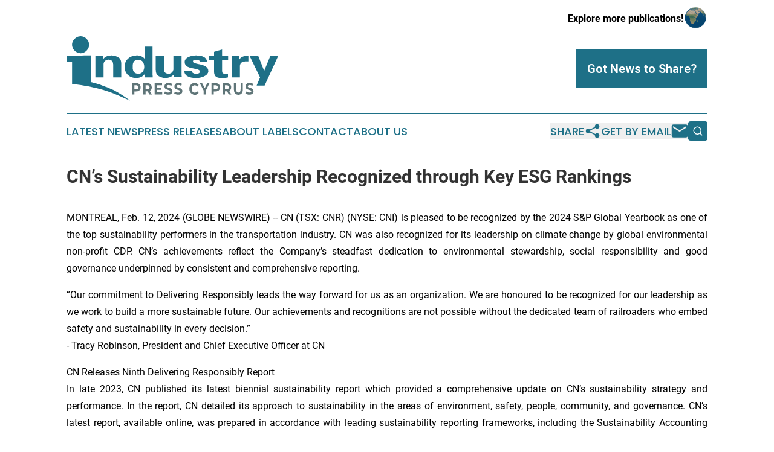

--- FILE ---
content_type: text/html;charset=utf-8
request_url: https://www.industrypresscyprus.com/article/688117895-cn-s-sustainability-leadership-recognized-through-key-esg-rankings
body_size: 8329
content:
<!DOCTYPE html>
<html lang="en">
<head>
  <title>CN’s Sustainability Leadership Recognized through Key ESG Rankings | Industry Press Cyprus</title>
  <meta charset="utf-8">
  <meta name="viewport" content="width=device-width, initial-scale=1">
    <meta name="description" content="Industry Press Cyprus is an online news publication focusing on industries in the Cyprus: Your best source on industries and services news from Cyprus">
    <link rel="icon" href="https://cdn.newsmatics.com/agp/sites/industrypresscyprus-favicon-1.png" type="image/png">
  <meta name="csrf-token" content="tQQXzAJURWng_xWUgL1YvqkGjEw143cI4JvUEUeydd8=">
  <meta name="csrf-param" content="authenticity_token">
  <link href="/css/styles.min.css?v1d0b8e25eaccc1ca72b30a2f13195adabfa54991" rel="stylesheet" data-turbo-track="reload">
  <link rel="stylesheet" href="/plugins/vanilla-cookieconsent/cookieconsent.css?v1d0b8e25eaccc1ca72b30a2f13195adabfa54991">
  
<style type="text/css">
    :root {
        --color-primary-background: rgba(30, 112, 135, 0.3);
        --color-primary: #1E7087;
        --color-secondary: #5F7578;
    }
</style>

  <script type="importmap">
    {
      "imports": {
          "adController": "/js/controllers/adController.js?v1d0b8e25eaccc1ca72b30a2f13195adabfa54991",
          "alertDialog": "/js/controllers/alertDialog.js?v1d0b8e25eaccc1ca72b30a2f13195adabfa54991",
          "articleListController": "/js/controllers/articleListController.js?v1d0b8e25eaccc1ca72b30a2f13195adabfa54991",
          "dialog": "/js/controllers/dialog.js?v1d0b8e25eaccc1ca72b30a2f13195adabfa54991",
          "flashMessage": "/js/controllers/flashMessage.js?v1d0b8e25eaccc1ca72b30a2f13195adabfa54991",
          "gptAdController": "/js/controllers/gptAdController.js?v1d0b8e25eaccc1ca72b30a2f13195adabfa54991",
          "hamburgerController": "/js/controllers/hamburgerController.js?v1d0b8e25eaccc1ca72b30a2f13195adabfa54991",
          "labelsDescription": "/js/controllers/labelsDescription.js?v1d0b8e25eaccc1ca72b30a2f13195adabfa54991",
          "searchController": "/js/controllers/searchController.js?v1d0b8e25eaccc1ca72b30a2f13195adabfa54991",
          "videoController": "/js/controllers/videoController.js?v1d0b8e25eaccc1ca72b30a2f13195adabfa54991",
          "navigationController": "/js/controllers/navigationController.js?v1d0b8e25eaccc1ca72b30a2f13195adabfa54991"          
      }
    }
  </script>
  <script>
      (function(w,d,s,l,i){w[l]=w[l]||[];w[l].push({'gtm.start':
      new Date().getTime(),event:'gtm.js'});var f=d.getElementsByTagName(s)[0],
      j=d.createElement(s),dl=l!='dataLayer'?'&l='+l:'';j.async=true;
      j.src='https://www.googletagmanager.com/gtm.js?id='+i+dl;
      f.parentNode.insertBefore(j,f);
      })(window,document,'script','dataLayer','GTM-KGCXW2X');
  </script>

  <script>
    window.dataLayer.push({
      'cookie_settings': 'delta'
    });
  </script>
</head>
<body class="df-5 is-subpage">
<noscript>
  <iframe src="https://www.googletagmanager.com/ns.html?id=GTM-KGCXW2X"
          height="0" width="0" style="display:none;visibility:hidden"></iframe>
</noscript>
<div class="layout">

  <!-- Top banner -->
  <div class="max-md:hidden w-full content universal-ribbon-inner flex justify-end items-center">
    <a href="https://www.affinitygrouppublishing.com/" target="_blank" class="brands">
      <span class="font-bold text-black">Explore more publications!</span>
      <div>
        <img src="/images/globe.png" height="40" width="40" class="icon-globe"/>
      </div>
    </a>
  </div>
  <header data-controller="hamburger">
  <div class="content">
    <div class="header-top">
      <div class="flex gap-2 masthead-container justify-between items-center">
        <div class="mr-4 logo-container">
          <a href="/">
              <img src="https://cdn.newsmatics.com/agp/sites/industrypresscyprus-logo-1.svg" alt="Industry Press Cyprus"
                class="max-md:!h-[60px] lg:!max-h-[115px]" height="122"
                width="auto" />
          </a>
        </div>
        <button class="hamburger relative w-8 h-6">
          <span aria-hidden="true"
            class="block absolute h-[2px] w-9 bg-[--color-primary] transform transition duration-500 ease-in-out -translate-y-[15px]"></span>
          <span aria-hidden="true"
            class="block absolute h-[2px] w-7 bg-[--color-primary] transform transition duration-500 ease-in-out translate-x-[7px]"></span>
          <span aria-hidden="true"
            class="block absolute h-[2px] w-9 bg-[--color-primary] transform transition duration-500 ease-in-out translate-y-[15px]"></span>
        </button>
        <a href="/submit-news" class="max-md:hidden button button-upload-content button-primary w-fit">
          <span>Got News to Share?</span>
        </a>
      </div>
      <!--  Screen size line  -->
      <div class="absolute bottom-0 -ml-[20px] w-screen h-[1px] bg-[--color-primary] z-50 md:hidden">
      </div>
    </div>
    <!-- Navigation bar -->
    <div class="navigation is-hidden-on-mobile" id="main-navigation">
      <div class="w-full md:hidden">
        <div data-controller="search" class="relative w-full">
  <div data-search-target="form" class="relative active">
    <form data-action="submit->search#performSearch" class="search-form">
      <input type="text" name="query" placeholder="Search..." data-search-target="input" class="search-input md:hidden" />
      <button type="button" data-action="click->search#toggle" data-search-target="icon" class="button-search">
        <img height="18" width="18" src="/images/search.svg" />
      </button>
    </form>
  </div>
</div>

      </div>
      <nav class="navigation-part">
          <a href="/latest-news" class="nav-link">
            Latest News
          </a>
          <a href="/press-releases" class="nav-link">
            Press Releases
          </a>
          <a href="/about-labels" class="nav-link">
            About Labels
          </a>
          <a href="/contact" class="nav-link">
            Contact
          </a>
          <a href="/about" class="nav-link">
            About Us
          </a>
      </nav>
      <div class="w-full md:w-auto md:justify-end">
        <div data-controller="navigation" class="header-actions hidden">
  <button class="nav-link flex gap-1 items-center" onclick="window.ShareDialog.openDialog()">
    <span data-navigation-target="text">
      Share
    </span>
    <span class="icon-share"></span>
  </button>
  <button onclick="window.AlertDialog.openDialog()" class="nav-link nav-link-email flex items-center gap-1.5">
    <span data-navigation-target="text">
      Get by Email
    </span>
    <span class="icon-mail"></span>
  </button>
  <div class="max-md:hidden">
    <div data-controller="search" class="relative w-full">
  <div data-search-target="form" class="relative active">
    <form data-action="submit->search#performSearch" class="search-form">
      <input type="text" name="query" placeholder="Search..." data-search-target="input" class="search-input md:hidden" />
      <button type="button" data-action="click->search#toggle" data-search-target="icon" class="button-search">
        <img height="18" width="18" src="/images/search.svg" />
      </button>
    </form>
  </div>
</div>

  </div>
</div>

      </div>
      <a href="/submit-news" class="md:hidden uppercase button button-upload-content button-primary w-fit">
        <span>Got News to Share?</span>
      </a>
      <a href="https://www.affinitygrouppublishing.com/" target="_blank" class="nav-link-agp">
        Explore more publications!
        <img src="/images/globe.png" height="35" width="35" />
      </a>
    </div>
  </div>
</header>

  <div id="main-content" class="content">
    <div id="flash-message"></div>
    <h1>CN’s Sustainability Leadership Recognized through Key ESG Rankings</h1>
<div class="press-release">
  
      <p align="justify">MONTREAL, Feb.  12, 2024  (GLOBE NEWSWIRE) -- CN (TSX: CNR) (NYSE: CNI) is pleased to be recognized by the 2024 S&amp;P Global Yearbook as one of the top sustainability performers in the transportation industry. CN was also recognized for its leadership on climate change by global environmental non-profit CDP. CN&#x2019;s achievements reflect the Company&#x2019;s steadfast dedication to environmental stewardship, social responsibility and good governance underpinned by consistent and comprehensive reporting.<br></p>  <p align="justify">&#x201C;Our commitment to Delivering Responsibly leads the way forward for us as an organization. We are honoured to be recognized for our leadership as we work to build a more sustainable future. Our achievements and recognitions are not possible without the dedicated team of railroaders who embed safety and sustainability in every decision.&#x201D; <br>- Tracy Robinson, President and Chief Executive Officer at CN</p>  <p align="justify">CN Releases Ninth Delivering Responsibly Report<br>In late 2023, CN published its latest biennial sustainability report which provided a comprehensive update on CN&#x2019;s sustainability strategy and performance. In the report, CN detailed its approach to sustainability in the areas of environment, safety, people, community, and governance. CN&#x2019;s latest report, available online, was prepared in accordance with leading sustainability reporting frameworks, including the Sustainability Accounting Standards Board and the Global Reporting Initiative.</p>  <p align="justify">CN&#x2019;s ESG Ratings<br>A list of CN&#x2019;s key ESG ratings is highlighted below:</p> <table style="border-top: solid black 1pt ; border-right: solid black 1pt ; border-bottom: solid black 1pt ; border-left: solid black 1pt ; border-collapse: collapse; width:100%; border-collapse:collapse ;">
<tr>
<td style="border-top: solid black 1pt ; border-right: solid black 1pt ; border-bottom: solid black 1pt ; border-left: solid black 1pt ; text-align: justify ;  vertical-align: middle; vertical-align: top ; ">Rating Agency</td>
<td style="border-top: solid black 1pt ; border-right: solid black 1pt ; border-bottom: solid black 1pt ; border-left: solid black 1pt ; text-align: center ;  vertical-align: middle; vertical-align: top ; ">Score / Ranking</td>
<td style="border-top: solid black 1pt ; border-right: solid black 1pt ; border-bottom: solid black 1pt ; border-left: solid black 1pt ; text-align: center ;  vertical-align: middle; vertical-align: top ; ">Details of Score / Ranking</td>
</tr>
<tr>
<td style="border-top: solid black 1pt ; border-right: solid black 1pt ; border-bottom: solid black 1pt ; border-left: solid black 1pt ; vertical-align: top ; ">S&amp;P Global 2023</td>
<td style="border-top: solid black 1pt ; border-right: solid black 1pt ; border-bottom: solid black 1pt ; border-left: solid black 1pt ; text-align: center ;  vertical-align: middle; vertical-align: top ; ">Sustainability Yearbook Member</td>
<td style="border-top: solid black 1pt ; border-right: solid black 1pt ; border-bottom: solid black 1pt ; border-left: solid black 1pt ; text-align: center ;  vertical-align: middle; vertical-align: top ; ">Listed on the Dow Jones Sustainability World Index for 12 consecutive years and on the DJSI North American Index for 15th straight year.</td>
</tr>
<tr>
<td style="border-top: solid black 1pt ; border-right: solid black 1pt ; border-bottom: solid black 1pt ; border-left: solid black 1pt ; vertical-align: top ; ">CDP - Climate Change</td>
<td style="border-top: solid black 1pt ; border-right: solid black 1pt ; border-bottom: solid black 1pt ; border-left: solid black 1pt ; text-align: center ;  vertical-align: middle; vertical-align: top ; ">A-</td>
<td style="border-top: solid black 1pt ; border-right: solid black 1pt ; border-bottom: solid black 1pt ; border-left: solid black 1pt ; text-align: center ;  vertical-align: middle; vertical-align: top ; ">Earned a leadership score for our dedication to corporate transparency and performance on tackling climate change.</td>
</tr>
<tr>
<td style="border-top: solid black 1pt ; border-right: solid black 1pt ; border-bottom: solid black 1pt ; border-left: solid black 1pt ; vertical-align: top ; ">The Globe and Mail</td>
<td style="border-top: solid black 1pt ; border-right: solid black 1pt ; border-bottom: solid black 1pt ; border-left: solid black 1pt ; text-align: center ;  vertical-align: middle; vertical-align: top ; ">1</td>
<td style="border-top: solid black 1pt ; border-right: solid black 1pt ; border-bottom: solid black 1pt ; border-left: solid black 1pt ; text-align: center ;  vertical-align: middle; vertical-align: top ; ">Earned 1st place out of 219 companies listed on the S&amp;P/ TSX Composite Index in 2023 for corporate governance with a score of 98% by the Globe and Mail.</td>
</tr>
<tr>
<td style="border-top: solid black 1pt ; border-right: solid black 1pt ; border-bottom: solid black 1pt ; border-left: solid black 1pt ; vertical-align: top ; ">MSCI ESG 2023</td>
<td style="border-top: solid black 1pt ; border-right: solid black 1pt ; border-bottom: solid black 1pt ; border-left: solid black 1pt ; text-align: center ;  vertical-align: middle; vertical-align: top ; ">AA</td>
<td style="border-top: solid black 1pt ; border-right: solid black 1pt ; border-bottom: solid black 1pt ; border-left: solid black 1pt ; text-align: center ;  vertical-align: middle; vertical-align: top ; ">Highest ranked Class I railroad in North America.<br><br>Measurement of resilience to long-term, industry material ESG risks on a relative ranking from AAA being the best to CCC being the worst.</td>
</tr>
<tr>
<td style="border-top: solid black 1pt ; border-right: solid black 1pt ; border-bottom: solid black 1pt ; border-left: solid black 1pt ; vertical-align: top ; ">Corporate Knights Best 50 2023</td>
<td style="border-top: solid black 1pt ; border-right: solid black 1pt ; border-bottom: solid black 1pt ; border-left: solid black 1pt ; text-align: center ;  vertical-align: middle; vertical-align: top ; ">Rank 7 / B+</td>
<td style="border-top: solid black 1pt ; border-right: solid black 1pt ; border-bottom: solid black 1pt ; border-left: solid black 1pt ; text-align: justify ;  vertical-align: middle; vertical-align: top ; ">Earned a spot for the 15th time in a row as one of the Best 50 Corporate Citizens in Canada by Corporate Knights.</td>
</tr>
</table> <p align="justify">Note: ESG ratings are as of February 12, 2024</p>  <p align="justify">To learn more about how CN is working towards a more sustainable future, please visit <a href="https://www.globenewswire.com/Tracker?data=SfwNRkD9n-KY-YCfeQCbqElIggPT0ouUUJk4bPFm4G2KJ8AKPRgnfN7FSoMbyngD42pgTFpENrecbewgEll4u4W4bqqoGK4BX40RHwI4DE7H-HDnP1-1LpK6dtDRrlXXzXkuwYF76bl4GptQ79LFmg==" rel="nofollow" target="_blank">https://www.delivering-responsibly.cn.ca/</a>.</p>  <p align="justify"><strong>About CN<br></strong>CN is a world-class transportation leader and trade-enabler. Essential to the economy, to the customers, and to the communities it serves, CN safely transports more than 300 million tons of natural resources, manufactured products, and finished goods throughout North America every year. CN's network connects Canada&#x2019;s Eastern and Western coasts with the U.S. South through an 18,800-mile rail network. CN and its affiliates have been contributing to community prosperity and sustainable trade since 1919. CN is committed to programs supporting social responsibility and environmental stewardship.</p>  <p align="justify"><strong>Forward-Looking Statements</strong><br>Certain statements included in this report constitute "forward-looking statements" within the meaning of the United States Private Securities Litigation Reform Act of 1995 and under Canadian securities laws, including statements based on management&#x2019;s assessment and assumptions and publicly available information with respect to CN. This forward-looking information also includes but is not limited to, statements relating to our environmental, social and governance (ESG) strategies and targets, including our climate goals and sustainability commitments. By their nature, forward-looking statements involve risks, uncertainties and assumptions. CN cautions that its assumptions may not materialize and that current economic conditions render such assumptions, although reasonable at the time they were made, subject to greater uncertainty. Forward-looking statements may be identified by the use of terminology such as "believes", "expects", "anticipates", "assumes", "outlook", "plans", "targets" or other similar words.<br>Forward-looking statements are not guarantees of future performance and involve risks, uncertainties and other factors which may cause actual results, performance or achievements of CN to be materially different from the outlook or any future results, performance or achievements implied by such statements. Accordingly, readers are advised not to place undue reliance on forward-looking statements. Important risk factors that could affect the forward-looking statements include, but are not limited to, general economic and business conditions, including factors impacting global supply chains such as pandemics and geopolitical conflicts and tensions; industry competition; inflation, currency and interest rate fluctuations; changes in fuel prices; legislative and/or regulatory developments; compliance with environmental laws and regulations; actions by regulators; increases in maintenance and operating costs; security threats; reliance on technology and related cybersecurity risk; trade restrictions or other changes to international trade arrangements; transportation of hazardous materials; various events which could disrupt operations, including illegal blockades of rail networks, and natural events such as severe weather, droughts, fires, floods and earthquakes; climate change; labor negotiations and disruptions; environmental claims; uncertainties of investigations, proceedings and other types of claims and litigation; risks and liabilities arising from derailments; timing and completion of capital programs; the availability of and cost competitiveness of renewable fuels and the development of new locomotive propulsion technology; reputational risks; supplier concentration; pension funding requirements and volatility and other risks detailed from time to time in reports filed by CN with securities regulators in Canada and the United States. Reference should also be made to Management&#x2019;s Discussion and Analysis (MD&amp;A) in CN&#x2019;s annual and interim reports, Annual Information Form and Form 40-F, filed with Canadian and U.S. securities regulators and available on CN&#x2019;s website, for a description of major risk factors relating to CN.<br>Forward-looking statements reflect information as of the date on which they are made. CN assumes no obligation to update or revise forward-looking statements to reflect future events, changes in circumstances, or changes in beliefs, unless required by applicable securities laws. In the event CN does update any forward-looking statement, no inference should be made that CN will make additional updates with respect to that statement, related matters, or any other forward-looking statement.<br></p> <table style="border-collapse: collapse; width:100%; border-collapse:collapse ;">
<tr>
<td style="max-width:50%; width:50%; min-width:50%;;vertical-align: top ; "><strong><em><u>Contacts:</u></em></strong></td>
<td style="max-width:50%; width:50%; min-width:50%;;vertical-align: top ; ">&#xA0;</td>
</tr>
<tr>
<td style="max-width:50%; width:50%; min-width:50%;;vertical-align: top ; "><strong><em><u>Media</u></em></strong></td>
<td style="max-width:50%; width:50%; min-width:50%;;vertical-align: top ; "><strong><em><u>Investment Community</u></em></strong></td>
</tr>
<tr>
<td style="vertical-align: top ; ">Jonathan Abecassis</td>
<td style="vertical-align: top ; ">Stacy Alderson</td>
</tr>
<tr>
<td style="vertical-align: top ; ">Director&#xA0;&#xA0;&#xA0;&#xA0;&#xA0;&#xA0;&#xA0;&#xA0;</td>
<td style="vertical-align: top ; ">Assistant Vice-President</td>
</tr>
<tr>
<td style="vertical-align: top ; ">Public Affairs and Media Relations</td>
<td style="vertical-align: top ; ">Investor Relations</td>
</tr>
<tr>
<td style="vertical-align: top ; ">(438) 455-3692</td>
<td style="vertical-align: top ; ">(514) 399-0052<br>
</td>
</tr>
<tr>
<td style="vertical-align: top ; "><a href="mailto:media@cn.ca" rel="nofollow" target="_blank">media@cn.ca</a></td>
<td style="vertical-align: top ; ">
<a href="mailto:investor.relations@cn.ca" rel="nofollow" target="_blank">investor.relations@cn.ca</a><br>
</td>
</tr>
</table>
<img class="__GNW8366DE3E__IMG" src="https://www.globenewswire.com/newsroom/ti?nf=OTAzNjA3NiM2MDY3MzczIzIwMDY1NDM="> <br><img src="https://ml.globenewswire.com/media/YzFmMzE4MjgtNzA5My00NzdiLThlYmEtYWQ5MmE1MWNkOWY2LTEwMTgxMTY=/tiny/Canadian-National-Railway.png" referrerpolicy="no-referrer-when-downgrade"><p><a href="https://www.globenewswire.com/NewsRoom/AttachmentNg/d8f3f116-ccaf-4c51-af12-154863973974" rel="nofollow"><img src="https://ml.globenewswire.com/media/d8f3f116-ccaf-4c51-af12-154863973974/small/cn100-logo-jpg.png" border="0" width="150" height="56" alt="Primary Logo"></a></p>
    <p>
  Legal Disclaimer:
</p>
<p>
  EIN Presswire provides this news content "as is" without warranty of any kind. We do not accept any responsibility or liability
  for the accuracy, content, images, videos, licenses, completeness, legality, or reliability of the information contained in this
  article. If you have any complaints or copyright issues related to this article, kindly contact the author above.
</p>
<img class="prtr" src="https://www.einpresswire.com/tracking/article.gif?t=5&a=4mZhJQ0kSoM3ykDx&i=NtmYWlmm5gorO9oC" alt="">
</div>

  </div>
</div>
<footer class="footer footer-with-line">
  <div class="content flex flex-col">
    <p class="footer-text text-sm mb-4 order-2 lg:order-1">© 1995-2026 Newsmatics Inc. dba Affinity Group Publishing &amp; Industry Press Cyprus. All Rights Reserved.</p>
    <div class="footer-nav lg:mt-2 mb-[30px] lg:mb-0 flex gap-7 flex-wrap justify-center order-1 lg:order-2">
        <a href="/about" class="footer-link">About</a>
        <a href="/archive" class="footer-link">Press Release Archive</a>
        <a href="/submit-news" class="footer-link">Submit Press Release</a>
        <a href="/legal/terms" class="footer-link">Terms &amp; Conditions</a>
        <a href="/legal/dmca" class="footer-link">Copyright/DMCA Policy</a>
        <a href="/legal/privacy" class="footer-link">Privacy Policy</a>
        <a href="/contact" class="footer-link">Contact</a>
    </div>
  </div>
</footer>
<div data-controller="dialog" data-dialog-url-value="/" data-action="click->dialog#clickOutside">
  <dialog
    class="modal-shadow fixed backdrop:bg-black/20 z-40 text-left bg-white rounded-full w-[350px] h-[350px] overflow-visible"
    data-dialog-target="modal"
  >
    <div class="text-center h-full flex items-center justify-center">
      <button data-action="click->dialog#close" type="button" class="modal-share-close-button">
        ✖
      </button>
      <div>
        <div class="mb-4">
          <h3 class="font-bold text-[28px] mb-3">Share us</h3>
          <span class="text-[14px]">on your social networks:</span>
        </div>
        <div class="flex gap-6 justify-center text-center">
          <a href="https://www.facebook.com/sharer.php?u=https://www.industrypresscyprus.com" class="flex flex-col items-center font-bold text-[#4a4a4a] text-sm" target="_blank">
            <span class="h-[55px] flex items-center">
              <img width="40px" src="/images/fb.png" alt="Facebook" class="mb-2">
            </span>
            <span class="text-[14px]">
              Facebook
            </span>
          </a>
          <a href="https://www.linkedin.com/sharing/share-offsite/?url=https://www.industrypresscyprus.com" class="flex flex-col items-center font-bold text-[#4a4a4a] text-sm" target="_blank">
            <span class="h-[55px] flex items-center">
              <img width="40px" height="40px" src="/images/linkedin.png" alt="LinkedIn" class="mb-2">
            </span>
            <span class="text-[14px]">
            LinkedIn
            </span>
          </a>
        </div>
      </div>
    </div>
  </dialog>
</div>

<div data-controller="alert-dialog" data-action="click->alert-dialog#clickOutside">
  <dialog
    class="fixed backdrop:bg-black/20 modal-shadow z-40 text-left bg-white rounded-full w-full max-w-[450px] aspect-square overflow-visible"
    data-alert-dialog-target="modal">
    <div class="flex items-center text-center -mt-4 h-full flex-1 p-8 md:p-12">
      <button data-action="click->alert-dialog#close" type="button" class="modal-close-button">
        ✖
      </button>
      <div class="w-full" data-alert-dialog-target="subscribeForm">
        <img class="w-8 mx-auto mb-4" src="/images/agps.svg" alt="AGPs" />
        <p class="md:text-lg">Get the latest news on this topic.</p>
        <h3 class="dialog-title mt-4">SIGN UP FOR FREE TODAY</h3>
        <form data-action="submit->alert-dialog#submit" method="POST" action="/alerts">
  <input type="hidden" name="authenticity_token" value="tQQXzAJURWng_xWUgL1YvqkGjEw143cI4JvUEUeydd8=">

  <input data-alert-dialog-target="fullnameInput" type="text" name="fullname" id="fullname" autocomplete="off" tabindex="-1">
  <label>
    <input data-alert-dialog-target="emailInput" placeholder="Email address" name="email" type="email"
      value=""
      class="rounded-xs mb-2 block w-full bg-white px-4 py-2 text-gray-900 border-[1px] border-solid border-gray-600 focus:border-2 focus:border-gray-800 placeholder:text-gray-400"
      required>
  </label>
  <div class="text-red-400 text-sm" data-alert-dialog-target="errorMessage"></div>

  <input data-alert-dialog-target="timestampInput" type="hidden" name="timestamp" value="1769087426" autocomplete="off" tabindex="-1">

  <input type="submit" value="Sign Up"
    class="!rounded-[3px] w-full mt-2 mb-4 bg-primary px-5 py-2 leading-5 font-semibold text-white hover:color-primary/75 cursor-pointer">
</form>
<a data-action="click->alert-dialog#close" class="text-black underline hover:no-underline inline-block mb-4" href="#">No Thanks</a>
<p class="text-[15px] leading-[22px]">
  By signing to this email alert, you<br /> agree to our
  <a href="/legal/terms" class="underline text-primary hover:no-underline" target="_blank">Terms & Conditions</a>
</p>

      </div>
      <div data-alert-dialog-target="checkEmail" class="hidden">
        <img class="inline-block w-9" src="/images/envelope.svg" />
        <h3 class="dialog-title">Check Your Email</h3>
        <p class="text-lg mb-12">We sent a one-time activation link to <b data-alert-dialog-target="userEmail"></b>.
          Just click on the link to
          continue.</p>
        <p class="text-lg">If you don't see the email in your inbox, check your spam folder or <a
            class="underline text-primary hover:no-underline" data-action="click->alert-dialog#showForm" href="#">try
            again</a>
        </p>
      </div>

      <!-- activated -->
      <div data-alert-dialog-target="activated" class="hidden">
        <img class="w-8 mx-auto mb-4" src="/images/agps.svg" alt="AGPs" />
        <h3 class="dialog-title">SUCCESS</h3>
        <p class="text-lg">You have successfully confirmed your email and are subscribed to <b>
            Industry Press Cyprus
          </b> daily
          news alert.</p>
      </div>
      <!-- alreadyActivated -->
      <div data-alert-dialog-target="alreadyActivated" class="hidden">
        <img class="w-8 mx-auto mb-4" src="/images/agps.svg" alt="AGPs" />
        <h3 class="dialog-title">Alert was already activated</h3>
        <p class="text-lg">It looks like you have already confirmed and are receiving the <b>
            Industry Press Cyprus
          </b> daily news
          alert.</p>
      </div>
      <!-- activateErrorMessage -->
      <div data-alert-dialog-target="activateErrorMessage" class="hidden">
        <img class="w-8 mx-auto mb-4" src="/images/agps.svg" alt="AGPs" />
        <h3 class="dialog-title">Oops!</h3>
        <p class="text-lg mb-4">It looks like something went wrong. Please try again.</p>
        <form data-action="submit->alert-dialog#submit" method="POST" action="/alerts">
  <input type="hidden" name="authenticity_token" value="tQQXzAJURWng_xWUgL1YvqkGjEw143cI4JvUEUeydd8=">

  <input data-alert-dialog-target="fullnameInput" type="text" name="fullname" id="fullname" autocomplete="off" tabindex="-1">
  <label>
    <input data-alert-dialog-target="emailInput" placeholder="Email address" name="email" type="email"
      value=""
      class="rounded-xs mb-2 block w-full bg-white px-4 py-2 text-gray-900 border-[1px] border-solid border-gray-600 focus:border-2 focus:border-gray-800 placeholder:text-gray-400"
      required>
  </label>
  <div class="text-red-400 text-sm" data-alert-dialog-target="errorMessage"></div>

  <input data-alert-dialog-target="timestampInput" type="hidden" name="timestamp" value="1769087426" autocomplete="off" tabindex="-1">

  <input type="submit" value="Sign Up"
    class="!rounded-[3px] w-full mt-2 mb-4 bg-primary px-5 py-2 leading-5 font-semibold text-white hover:color-primary/75 cursor-pointer">
</form>
<a data-action="click->alert-dialog#close" class="text-black underline hover:no-underline inline-block mb-4" href="#">No Thanks</a>
<p class="text-[15px] leading-[22px]">
  By signing to this email alert, you<br /> agree to our
  <a href="/legal/terms" class="underline text-primary hover:no-underline" target="_blank">Terms & Conditions</a>
</p>

      </div>

      <!-- deactivated -->
      <div data-alert-dialog-target="deactivated" class="hidden">
        <img class="w-8 mx-auto mb-4" src="/images/agps.svg" alt="AGPs" />
        <h3 class="dialog-title">You are Unsubscribed!</h3>
        <p class="text-lg">You are no longer receiving the <b>
            Industry Press Cyprus
          </b>daily news alert.</p>
      </div>
      <!-- alreadyDeactivated -->
      <div data-alert-dialog-target="alreadyDeactivated" class="hidden">
        <img class="w-8 mx-auto mb-4" src="/images/agps.svg" alt="AGPs" />
        <h3 class="dialog-title">You have already unsubscribed!</h3>
        <p class="text-lg">You are no longer receiving the <b>
            Industry Press Cyprus
          </b> daily news alert.</p>
      </div>
      <!-- deactivateErrorMessage -->
      <div data-alert-dialog-target="deactivateErrorMessage" class="hidden">
        <img class="w-8 mx-auto mb-4" src="/images/agps.svg" alt="AGPs" />
        <h3 class="dialog-title">Oops!</h3>
        <p class="text-lg">Try clicking the Unsubscribe link in the email again and if it still doesn't work, <a
            href="/contact">contact us</a></p>
      </div>
    </div>
  </dialog>
</div>

<script src="/plugins/vanilla-cookieconsent/cookieconsent.umd.js?v1d0b8e25eaccc1ca72b30a2f13195adabfa54991"></script>
  <script src="/js/cookieconsent.js?v1d0b8e25eaccc1ca72b30a2f13195adabfa54991"></script>

<script type="module" src="/js/app.js?v1d0b8e25eaccc1ca72b30a2f13195adabfa54991"></script>
</body>
</html>


--- FILE ---
content_type: image/svg+xml
request_url: https://cdn.newsmatics.com/agp/sites/industrypresscyprus-logo-1.svg
body_size: 8288
content:
<?xml version="1.0" encoding="UTF-8" standalone="no"?>
<svg
   xmlns:dc="http://purl.org/dc/elements/1.1/"
   xmlns:cc="http://creativecommons.org/ns#"
   xmlns:rdf="http://www.w3.org/1999/02/22-rdf-syntax-ns#"
   xmlns:svg="http://www.w3.org/2000/svg"
   xmlns="http://www.w3.org/2000/svg"
   version="1.1"
   id="Layer_1"
   x="0px"
   y="0px"
   viewBox="-105 284 400 122.5"
   xml:space="preserve"
   width="400"
   height="122.5"><metadata
   id="metadata33"><rdf:RDF><cc:Work
       rdf:about=""><dc:format>image/svg+xml</dc:format><dc:type
         rdf:resource="http://purl.org/dc/dcmitype/StillImage" /></cc:Work></rdf:RDF></metadata><defs
   id="defs31" />
<style
   type="text/css"
   id="style2">
	.st0{fill-rule:evenodd;clip-rule:evenodd;fill:#1E7087;}
	.st1{fill:#5F7578;}
</style>
<g
   id="XMLID_1838_"
   transform="translate(0,-51.2)">
	<path
   id="XMLID_1763_"
   class="st0"
   d="m -94.5,425.8 c 48.9,6 72.6,14.1 109.6,31.9 -12.8,-9.8 -27.4,-18.3 -32.1,-20.6 -3.9,-2 -12.7,-5.8 -19.5,-8 -6.5,-2.2 -14.4,-4.8 -22.3,-6.7 v -50.7 c -20,0 -24.1,0.7 -44.1,0.7 h -2.1 v 11.8 l 10.5,-0.2 z" />
	<path
   id="XMLID_1762_"
   class="st0"
   d="m -78.3,367.6 c 8.6,0 16,-7.7 16,-16.3 0,-8.6 -7.7,-16.1 -16,-16.1 -8.4,0 -16.3,7.5 -16.3,16.1 0,8.6 7.7,16.3 16.3,16.3 z" />
	<path
   id="XMLID_1761_"
   class="st0"
   d="m -35.2,377.6 0.2,0.2 c 3.1,-3.7 7.9,-6.1 15.7,-6.1 5.1,0 14.9,3 16.7,8.9 0.8,2.5 1,5.1 1,6.4 v 26.4 H -16.8 V 389 c -0.1,-4.4 -1.6,-9.3 -9.1,-9.3 -4.8,0 -9,3.4 -9.2,9.3 v 24.4 h -15.2 v -40.6 h 15.1 z" />
	<path
   id="XMLID_1770_"
   class="st0"
   d="m 42.3,355.1 h 15.2 v 50.3 c 0,2.7 0.3,5.4 0.5,8 H 42.8 c -0.2,-1.9 -0.4,-3.8 -0.4,-5.7 h -0.2 c -3.4,4.7 -9.1,6.9 -15.6,6.9 -14.9,0 -21.9,-11.1 -21.9,-21.5 0,-10.9 8,-21.5 23.8,-21.5 5.3,0 10.8,2.5 13.6,5.9 h 0.2 z M 31,406.6 c 8.2,0 10.9,-7.8 10.9,-13.4 0,-5.5 -2.7,-13.4 -10.9,-13.4 -9.8,0 -11,7.2 -11,13.4 0,6.2 1.2,13.4 11,13.4 z" />
	<path
   id="XMLID_1758_"
   class="st0"
   d="m 97.1,408.4 c -3.3,3.7 -8,6.2 -15.7,6.2 -5.1,0 -14.9,-3.1 -16.7,-9 -0.8,-2.5 -1,-5.1 -1,-6.5 v -26.3 h 15.2 v 24.3 c 0.1,4.4 1.6,9.4 9.1,9.4 4.7,0 8.9,-3.5 9.1,-9.4 v -24.3 h 15.2 v 33.3 c 0.1,2.4 0.3,4.8 0.6,7.2 H 97.8 Z" />
	<path
   id="XMLID_1757_"
   class="st0"
   d="m 146.9,383.7 c -0.2,-2.8 -3.5,-3.9 -6.9,-3.9 -4.2,0 -6.1,1 -6.1,3.6 0,6.4 29.1,2.7 29.1,18 0,8.9 -13.6,13.3 -23,13.3 -11.8,0 -22.2,-3.7 -22.4,-13 h 14.1 c 0.3,3.1 3.9,4.9 8.3,4.9 4.2,0 7.3,-1.3 7.3,-4.5 0,-3.2 -7.3,-4.6 -10.3,-5.2 -9.7,-1.9 -18.8,-3.5 -18.8,-13 0,-8.5 12.9,-12.2 21.8,-12.2 10.8,0 19.9,3 20.6,12 z" />
	<path
   id="XMLID_1756_"
   class="st0"
   d="m 173.8,372.9 v -8 l 15.2,-4.4 v 12.4 h 11.5 v 8 H 189 v 18.9 c 0,5.3 1,6.8 6.3,6.8 1.6,0 3.3,-0.2 4.8,-0.2 v 7.1 c -1.7,0.7 -9.8,1.2 -11.9,1.2 -11.9,0 -14.4,-4.9 -14.4,-13.7 v -20 h -10.2 v -8 h 10.2 z" />
	<path
   id="XMLID_1755_"
   class="st0"
   d="m 220.7,372.9 0.3,7.4 h 0.2 c 3.3,-6.4 9.8,-8 17.4,-7.9 v 10.8 H 232 c -2.6,0.2 -5.9,1.3 -7.4,3 -1.6,2.3 -1.9,4.5 -2,7.2 v 20.1 H 207.5 L 207.4,381 c 0,-1.7 -0.3,-5.1 -0.5,-8 h 13.8 z" />
	<polygon
   id="XMLID_1754_"
   class="st0"
   points="269.4,428.9 254.3,428.9 260.8,413.6 241.1,372.9 257.4,372.9 268.5,400.9 268.7,400.9 280.1,372.9 295,372.9 " />
	<g
   id="XMLID_1842_">
		<g
   id="g24">
			<path
   id="XMLID_207_"
   class="st1"
   d="m 31.3,425.4 c 1.2,0.6 2.1,1.5 2.8,2.7 0.7,1.2 1,2.6 1,4.2 0,1.6 -0.3,3 -1,4.1 -0.7,1.2 -1.6,2.1 -2.8,2.7 -1.2,0.6 -2.6,0.9 -4.3,0.9 h -3.7 v 5.9 H 19 v -21.5 h 8 c 1.7,0 3.1,0.3 4.3,1 z m -1.6,9.6 c 0.7,-0.6 1,-1.6 1,-2.8 0,-1.2 -0.3,-2.1 -1,-2.8 -0.7,-0.6 -1.6,-1 -2.9,-1 h -3.5 v 7.5 h 3.5 c 1.3,0 2.2,-0.3 2.9,-0.9 z" />
			<path
   id="XMLID_204_"
   class="st1"
   d="m 51.8,445.9 -3.6,-6 H 48 44.3 v 6 H 40 v -21.5 h 8 c 1.6,0 3.1,0.3 4.3,1 1.2,0.6 2.1,1.5 2.8,2.7 0.7,1.2 1,2.6 1,4.2 0,1.6 -0.3,3 -1,4.1 -0.7,1.2 -1.6,2 -2.8,2.7 l 4.1,6.9 h -4.6 z m -1,-16.5 c -0.7,-0.6 -1.6,-1 -2.9,-1 h -3.5 v 7.5 h 3.5 c 1.3,0 2.3,-0.3 2.9,-1 0.7,-0.7 1,-1.6 1,-2.8 0,-1.1 -0.4,-2 -1,-2.7 z" />
			<path
   id="XMLID_202_"
   class="st1"
   d="m 75.8,441.9 v 4 H 61.5 v -21.5 h 14 v 4 h -9.7 v 4.7 h 8.6 v 3.9 h -8.6 v 5 h 10 z" />
			<path
   id="XMLID_200_"
   class="st1"
   d="m 83,445.6 c -1.4,-0.5 -2.5,-1.1 -3.3,-1.8 l 1.5,-3.8 c 0.8,0.7 1.7,1.2 2.8,1.6 1.1,0.4 2.2,0.6 3.3,0.6 1.2,0 2.1,-0.2 2.7,-0.6 0.6,-0.4 0.9,-1 0.9,-1.7 0,-0.5 -0.2,-0.9 -0.5,-1.3 -0.3,-0.3 -0.8,-0.6 -1.3,-0.8 -0.5,-0.2 -1.3,-0.4 -2.2,-0.7 -1.4,-0.4 -2.6,-0.8 -3.5,-1.2 -0.9,-0.4 -1.7,-1 -2.3,-1.9 -0.6,-0.9 -1,-2 -1,-3.4 0,-1.2 0.3,-2.4 0.9,-3.4 0.6,-1 1.5,-1.8 2.6,-2.4 1.2,-0.6 2.6,-0.9 4.3,-0.9 1.2,0 2.3,0.2 3.5,0.5 1.1,0.3 2.1,0.8 3,1.4 l -1.3,3.8 c -1.7,-1.1 -3.4,-1.7 -5.1,-1.7 -1.2,0 -2.1,0.2 -2.7,0.7 -0.6,0.4 -0.9,1 -0.9,1.8 0,0.8 0.3,1.3 1,1.6 0.7,0.4 1.7,0.7 3,1.1 1.4,0.4 2.6,0.8 3.5,1.2 0.9,0.4 1.7,1 2.3,1.9 0.6,0.8 1,2 1,3.4 0,1.2 -0.3,2.4 -0.9,3.4 -0.6,1 -1.5,1.8 -2.7,2.4 -1.2,0.6 -2.6,0.9 -4.3,0.9 -1.5,0 -2.9,-0.2 -4.3,-0.7 z" />
			<path
   id="XMLID_198_"
   class="st1"
   d="m 101.8,445.6 c -1.4,-0.5 -2.5,-1.1 -3.3,-1.8 L 100,440 c 0.8,0.7 1.7,1.2 2.8,1.6 1.1,0.4 2.2,0.6 3.3,0.6 1.2,0 2.1,-0.2 2.7,-0.6 0.6,-0.4 0.9,-1 0.9,-1.7 0,-0.5 -0.2,-0.9 -0.5,-1.3 -0.3,-0.3 -0.8,-0.6 -1.3,-0.8 -0.5,-0.2 -1.3,-0.4 -2.2,-0.7 -1.4,-0.4 -2.6,-0.8 -3.5,-1.2 -0.9,-0.4 -1.7,-1 -2.3,-1.9 -0.6,-0.9 -1,-2 -1,-3.4 0,-1.2 0.3,-2.4 0.9,-3.4 0.6,-1 1.5,-1.8 2.6,-2.4 1.2,-0.6 2.6,-0.9 4.3,-0.9 1.2,0 2.3,0.2 3.5,0.5 1.2,0.3 2.1,0.8 3,1.4 l -1.3,3.8 c -1.7,-1.1 -3.4,-1.7 -5.1,-1.7 -1.2,0 -2.1,0.2 -2.7,0.7 -0.6,0.4 -0.9,1 -0.9,1.8 0,0.8 0.3,1.3 1,1.6 0.7,0.4 1.7,0.7 3,1.1 1.4,0.4 2.6,0.8 3.5,1.2 0.9,0.4 1.7,1 2.3,1.9 0.6,0.8 1,2 1,3.4 0,1.2 -0.3,2.4 -0.9,3.4 -0.6,1 -1.5,1.8 -2.7,2.4 -1.2,0.6 -2.6,0.9 -4.3,0.9 -1.5,0 -2.9,-0.2 -4.3,-0.7 z" />
			<path
   id="XMLID_196_"
   class="st1"
   d="m 132,444.9 c -1.5,-1 -2.7,-2.3 -3.6,-4 -0.9,-1.7 -1.3,-3.6 -1.3,-5.7 0,-2.1 0.4,-4 1.3,-5.7 0.9,-1.7 2.1,-3 3.6,-4 1.5,-1 3.2,-1.4 5.1,-1.4 1.6,0 3.1,0.3 4.3,1 1.3,0.7 2.4,1.6 3.3,2.8 l -2.7,3 c -1.3,-1.7 -2.8,-2.5 -4.6,-2.5 -1.1,0 -2.2,0.3 -3.1,0.9 -0.9,0.6 -1.6,1.4 -2.1,2.5 -0.5,1 -0.8,2.2 -0.8,3.6 0,1.3 0.3,2.5 0.8,3.6 0.5,1.1 1.2,1.9 2.1,2.5 0.9,0.6 1.9,0.9 3.1,0.9 1.8,0 3.4,-0.9 4.6,-2.6 l 2.7,3 c -0.9,1.3 -2,2.2 -3.3,2.9 -1.3,0.7 -2.8,1 -4.4,1 -1.8,-0.4 -3.5,-0.9 -5,-1.8 z" />
			<path
   id="XMLID_194_"
   class="st1"
   d="m 158.3,438.3 v 7.6 H 154 v -7.7 l -7.2,-13.9 h 4.5 l 4.9,9.6 4.9,-9.6 h 4.2 z" />
			<path
   id="XMLID_191_"
   class="st1"
   d="m 181.3,425.4 c 1.2,0.6 2.1,1.5 2.8,2.7 0.7,1.2 1,2.6 1,4.2 0,1.6 -0.3,3 -1,4.1 -0.7,1.2 -1.6,2.1 -2.8,2.7 -1.2,0.6 -2.6,0.9 -4.3,0.9 h -3.7 v 5.9 H 169 v -21.5 h 8 c 1.7,0 3.1,0.3 4.3,1 z m -1.5,9.6 c 0.7,-0.6 1,-1.6 1,-2.8 0,-1.2 -0.3,-2.1 -1,-2.8 -0.7,-0.6 -1.6,-1 -2.9,-1 h -3.5 v 7.5 h 3.5 c 1.2,0 2.2,-0.3 2.9,-0.9 z" />
			<path
   id="XMLID_188_"
   class="st1"
   d="m 201.9,445.9 -3.6,-6 h -0.2 -3.7 v 6 h -4.3 v -21.5 h 8 c 1.6,0 3.1,0.3 4.3,1 1.2,0.6 2.1,1.5 2.8,2.7 0.7,1.2 1,2.6 1,4.2 0,1.6 -0.3,3 -1,4.1 -0.7,1.2 -1.6,2 -2.8,2.7 l 4.1,6.9 h -4.6 z m -1.1,-16.5 c -0.7,-0.6 -1.6,-1 -2.9,-1 h -3.5 v 7.5 h 3.5 c 1.3,0 2.3,-0.3 2.9,-1 0.7,-0.7 1,-1.6 1,-2.8 0,-1.1 -0.3,-2 -1,-2.7 z" />
			<path
   id="XMLID_186_"
   class="st1"
   d="m 213.6,443.8 c -1.5,-1.7 -2.2,-4.1 -2.2,-7.3 v -12.1 h 4.3 v 11.9 c 0,3.9 1.4,5.8 4.1,5.8 1.3,0 2.4,-0.5 3.1,-1.4 0.7,-0.9 1.1,-2.4 1.1,-4.4 v -11.9 h 4.2 v 12.1 c 0,3.2 -0.7,5.6 -2.2,7.3 -1.5,1.7 -3.5,2.6 -6.2,2.6 -2.7,0 -4.8,-0.9 -6.2,-2.6 z" />
			<path
   id="XMLID_184_"
   class="st1"
   d="m 236.2,445.6 c -1.4,-0.5 -2.5,-1.1 -3.3,-1.8 l 1.5,-3.8 c 0.8,0.7 1.7,1.2 2.8,1.6 1.1,0.4 2.2,0.6 3.3,0.6 1.2,0 2.1,-0.2 2.7,-0.6 0.6,-0.4 0.9,-1 0.9,-1.7 0,-0.5 -0.2,-0.9 -0.5,-1.3 -0.3,-0.3 -0.8,-0.6 -1.3,-0.8 -0.5,-0.2 -1.3,-0.4 -2.2,-0.7 -1.4,-0.4 -2.6,-0.8 -3.5,-1.2 -0.9,-0.4 -1.7,-1 -2.3,-1.9 -0.6,-0.9 -1,-2 -1,-3.4 0,-1.2 0.3,-2.4 0.9,-3.4 0.6,-1 1.5,-1.8 2.6,-2.4 1.2,-0.6 2.6,-0.9 4.3,-0.9 1.2,0 2.3,0.2 3.5,0.5 1.2,0.3 2.1,0.8 3,1.4 l -1.3,3.8 c -1.7,-1.1 -3.4,-1.7 -5.1,-1.7 -1.2,0 -2.1,0.2 -2.7,0.7 -0.6,0.4 -0.9,1 -0.9,1.8 0,0.8 0.3,1.3 1,1.6 0.7,0.4 1.7,0.7 3,1.1 1.4,0.4 2.6,0.8 3.5,1.2 0.9,0.4 1.7,1 2.3,1.9 0.6,0.8 1,2 1,3.4 0,1.2 -0.3,2.4 -0.9,3.4 -0.6,1 -1.5,1.8 -2.7,2.4 -1.2,0.6 -2.6,0.9 -4.3,0.9 -1.6,0 -3,-0.2 -4.3,-0.7 z" />
		</g>
	</g>
</g>
</svg>
